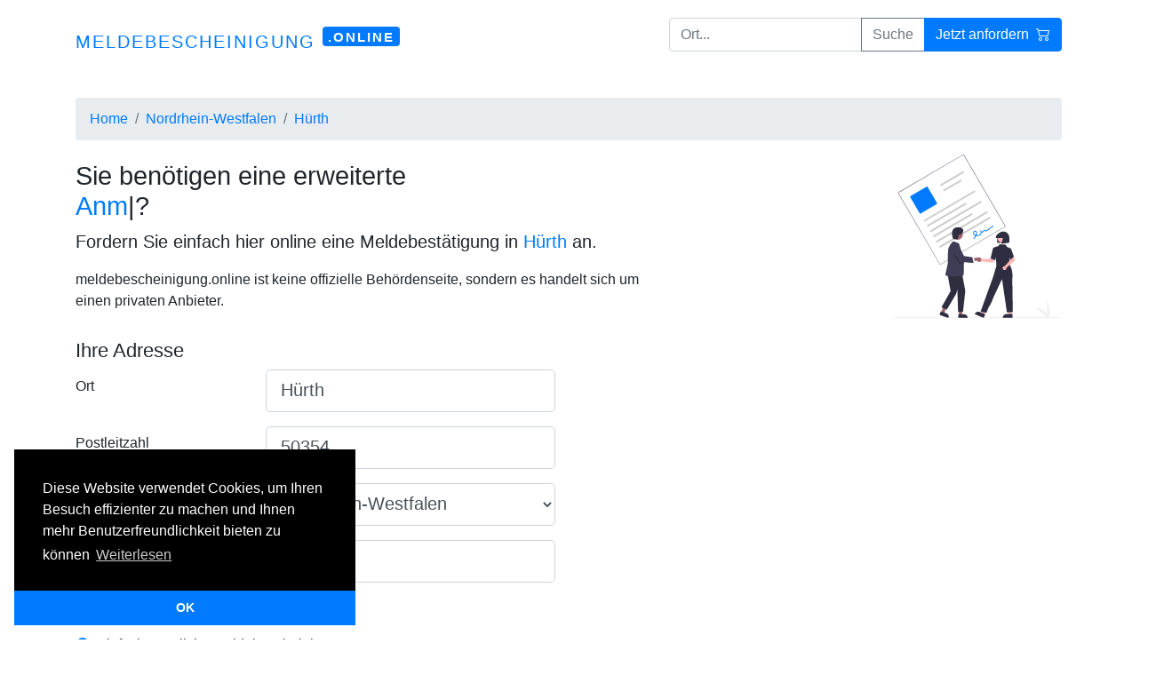

--- FILE ---
content_type: text/html; charset=utf-8
request_url: https://meldebescheinigung.online/ort/h%C3%BCrth
body_size: 16466
content:
<!DOCTYPE html>
<html lang="de" >
<head>
    <meta charset="utf-8" />
    <meta name="viewport" content="width=device-width, initial-scale=1.0" />
    <title>Meldebescheinigung ➤ Hürth Online-Auskunft</title>
    <meta name="description" content="Meldebescheinigung für ➤ Hürth direkt online anfordern" />
    <meta name="keywords" content="meldebescheinigung, meldebestätigung" />
    <link rel="apple-touch-icon" sizes="180x180" href="/apple-touch-icon.png?v=3.0">
    <link rel="icon" type="image/png" sizes="32x32" href="/favicon-32x32.png?v=3.0">
    <link rel="icon" type="image/png" sizes="16x16" href="/favicon-16x16.png?v=3.0">
    <link rel="manifest" href="/site.webmanifest">
    <link rel="mask-icon" href="/safari-pinned-tab.svg" color="#5bbad5">
    <meta name="msapplication-TileColor" content="#2d89ef">
    <meta name="theme-color" content="#ffffff">
    <link rel="stylesheet" href="/css/app.min.css?v=-PCtmerZq5FgQQK-DqE-Z_FpTkfSopmuaAU5xaj9S-M" />
    
    <link rel="canonical" href="https://meldebescheinigung.online/ort/h%C3%BCrth" />
    <link rel="stylesheet" href="/css/home.min.css?v=GqiEX9BuR1rv5zPU5Vs2qS_NSHl1BJyBcjQYJ6ycwD4" />
        <link rel="stylesheet" href="https://unpkg.com/leaflet@1.7.1/dist/leaflet.css"
              integrity="sha512-xodZBNTC5n17Xt2atTPuE1HxjVMSvLVW9ocqUKLsCC5CXdbqCmblAshOMAS6/keqq/sMZMZ19scR4PsZChSR7A=="
              crossorigin="" />
        <meta property="og:image" content="https://meldebescheinigung.online/ortsschild/H&#xFC;rth" />

        <script async data-id="101450059" src="//static.getclicky.com/js"></script>
        <noscript><p><img alt="Clicky" width="1" height="1" src="//in.getclicky.com/101450059ns.gif" /></p></noscript>
        <!-- Google Tag Manager -->
        <script>
            (function (w, d, s, l, i) {
                w[l] = w[l] || []; w[l].push({
                    'gtm.start':
                        new Date().getTime(), event: 'gtm.js'
                }); var f = d.getElementsByTagName(s)[0],
                    j = d.createElement(s), dl = l != 'dataLayer' ? '&l=' + l : ''; j.async = true; j.src =
                        'https://www.googletagmanager.com/gtm.js?id=' + i + dl; f.parentNode.insertBefore(j, f);
            })(window, document, 'script', 'dataLayer', 'GTM-5KQDKQN');</script>
        <!-- End Google Tag Manager -->
        <!-- Google tag (gtag.js) -->
        <script async src="https://www.googletagmanager.com/gtag/js?id=G-2M1YFQFT5T"></script>
        <script>
            window.dataLayer = window.dataLayer || [];
            function gtag() { dataLayer.push(arguments); }
            gtag('js', new Date());

            gtag('config', 'G-2M1YFQFT5T');
        </script>
        <script>(function (w, d, t, r, u) { var f, n, i; w[u] = w[u] || [], f = function () { var o = { ti: "163012489", enableAutoSpaTracking: true }; o.q = w[u], w[u] = new UET(o), w[u].push("pageLoad") }, n = d.createElement(t), n.src = r, n.async = 1, n.onload = n.onreadystatechange = function () { var s = this.readyState; s && s !== "loaded" && s !== "complete" || (f(), n.onload = n.onreadystatechange = null) }, i = d.getElementsByTagName(t)[0], i.parentNode.insertBefore(n, i) })(window, document, "script", "//bat.bing.com/bat.js", "uetq");</script>
</head>
<body>
        <!-- Google Tag Manager (noscript) -->
        <noscript>
            <iframe src="https://www.googletagmanager.com/ns.html?id=GTM-5KQDKQN"
                    height="0" width="0" style="display:none;visibility:hidden"></iframe>
        </noscript>
        <!-- End Google Tag Manager (noscript) -->
    <nav class="navbar navbar-expand-lg navbar-light bg-white">
        <div class="container">
            <a class="navbar-brand" href="/">
                meldebescheinigung
                <sup data-aos="fade-left" class="badge badge-primary d-none d-lg-inline-block">.ONLINE</sup>
            </a>
            <button class="navbar-toggler" type="button" data-toggle="collapse" data-target="#navbarResponsive" aria-controls="navbarResponsive" aria-expanded="false" aria-label="Toggle navigation">
                <span class="navbar-toggler-icon"></span>
            </button>
            <div class="collapse navbar-collapse" id="navbarResponsive">
                <ul class="navbar-nav ml-auto">
                    <li class="nav-item ml-lg-3 mt-2 mt-lg-0">
                        <form method="get" action="/suche" class="w-100">
                            <div class="input-group mb-3">
                                <input type="text" name="q" required class="form-control" placeholder="Ort..." aria-label="Ort..." aria-describedby="btn-search">
                                <div class="input-group-append">
                                    <button class="btn btn-outline-secondary" type="submit" id="btn-search">Suche</button>
                                    <a class="btn btn-primary" href="/#bestellen">
                                        Jetzt anfordern
                                        <svg xmlns="http://www.w3.org/2000/svg" width="16" height="16" fill="currentColor" class="bi bi-cart2 ml-1" viewBox="0 0 16 16">
                                            <path d="M0 2.5A.5.5 0 0 1 .5 2H2a.5.5 0 0 1 .485.379L2.89 4H14.5a.5.5 0 0 1 .485.621l-1.5 6A.5.5 0 0 1 13 11H4a.5.5 0 0 1-.485-.379L1.61 3H.5a.5.5 0 0 1-.5-.5zM3.14 5l1.25 5h8.22l1.25-5H3.14zM5 13a1 1 0 1 0 0 2 1 1 0 0 0 0-2zm-2 1a2 2 0 1 1 4 0 2 2 0 0 1-4 0zm9-1a1 1 0 1 0 0 2 1 1 0 0 0 0-2zm-2 1a2 2 0 1 1 4 0 2 2 0 0 1-4 0z" />
                                        </svg>
                                    </a>
                                </div>
                            </div>
                        </form>
                    </li>
                </ul>
            </div>
        </div>
    </nav>

    <div class="container mt-3">
        <nav aria-label="breadcrumb" itemscope itemtype="https://schema.org/BreadcrumbList">
            <ol class="breadcrumb">
                <li class="breadcrumb-item" itemprop="itemListElement" itemscope itemtype="https://schema.org/ListItem">
                    <a itemprop="item" href="/">
                        <span itemprop="name">Home</span>
                    </a>
                    <meta itemprop="position" content="1" />
                </li>
                <li class="breadcrumb-item" itemprop="itemListElement" itemscope itemtype="https://schema.org/ListItem">
                    <a itemprop="item" href="/bundesland/nordrhein-westfalen">
                        <span itemprop="name">Nordrhein-Westfalen</span>
                    </a>
                    <meta itemprop="position" content="2" />
                </li>
                <li class="breadcrumb-item active" aria-current="page" itemprop="itemListElement" itemscope itemtype="https://schema.org/ListItem">
                    <a itemprop="item" href="/ort/h&#xFC;rth">
                        <span itemprop="name">H&#xFC;rth</span>
                    </a>
                    <meta itemprop="position" content="3" />
                </li>
            </ol>
        </nav>
    <div class="row align-items-center">
        <div class="col-lg-7 mb-3 mb-md-0" data-aos="fade-up">
            <h1 class="text-center text-md-left">
                Sie benötigen eine erweiterte<br />
                <span id="typed" class="text-primary"></span>?
            </h1>
            <div id="typed-strings" class="collapse">
                <div>Meldebestätigung</div>
                <div>Anmeldebestätigung</div>
                <div>Meldebescheinigung</div>
            </div>
            <p class="lead text-center text-md-left mb-6 mb-lg-8">
                    <span>Fordern Sie einfach hier online eine Meldebestätigung in <strong class='text-primary'>Hürth</strong> an.</span>

            </p>
            <div>meldebescheinigung.online ist keine offizielle Behördenseite, sondern es handelt sich um einen privaten Anbieter.</div>
        </div>
        <div class="col-lg-5 text-right d-none d-lg-block" data-aos="fade-left">
            <img src="/image/meldebestätigung.svg" style="max-width:190px" alt="Meldebestätigung" class="img-fluid" />
        </div>
    </div>
</div>

<div id="bestellen" class="order-1 order-md-2">
    <div class="container pb-5">
        <div class="row">
            <div id="app" class="col-lg-9">
                <h2 class="mt-4 display-5">Ihre Adresse</h2>
                <div class="form-group row">
                    <label class="col-sm-3 col-form-label" for="city">Ort</label>
                    <div class="col-sm-5">
                        <input v-model="order.city" id="city" required class="form-control form-control-lg" type="text" />
                    </div>
                </div>
                <div class="form-group row">
                    <label class="col-sm-3 col-form-label" for="zip">Postleitzahl</label>
                    <div class="col-sm-5">
                        <input v-model="order.zip" id="zip" required class="form-control form-control-lg" type="text" />
                    </div>
                </div>
                <div class="form-group row">
                    <label class="col-sm-3 col-form-label" for="bundesland">Bundesland</label>
                    <div class="col-sm-5">
                        <select v-model="order.bundesland" id="bundesland" required class="form-control form-control-lg">
                            <option value="">-Bitte auswählen-</option>
                            <option value="Baden-W&#xFC;rttemberg">Baden-Württemberg</option>
                            <option value="Bayern">Bayern</option>
                            <option value="Berlin">Berlin</option>
                            <option value="Brandenburg">Brandenburg</option>
                            <option value="Bremen">Bremen</option>
                            <option value="Hamburg">Hamburg</option>
                            <option value="Hessen">Hessen</option>
                            <option value="Mecklenburg-Vorpommern">Mecklenburg-Vorpommern</option>
                            <option value="Niedersachsen">Niedersachsen</option>
                            <option value="Nordrhein-Westfalen">Nordrhein-Westfalen</option>
                            <option value="Rheinland-Pfalz">Rheinland-Pfalz</option>
                            <option value="Saarland">Saarland</option>
                            <option value="Sachsen">Sachsen</option>
                            <option value="Sachsen-Anhalt">Sachsen-Anhalt</option>
                            <option value="Schleswig-Holstein">Schleswig-Holstein</option>
                            <option value="Th&#xFC;ringen">Thüringen</option>
                        </select>
                    </div>
                </div>
                <div class="form-group row">
                    <label class="col-sm-3 col-form-label" for="address">Straße & Hausnummer</label>
                    <div class="col-sm-5">
                        <input v-model="order.address" id="address" required class="form-control form-control-lg" type="text" />
                    </div>
                </div>

                <div v-if="blocked == false">
                    <!--service-->
                    <h2 class="mt-4 display-5">Hiermit bestelle ich</h2>
                    <div v-if="service.enable" v-for="(service, index) in services">
                        <div class="custom-control custom-radio mt-1">
                            <input v-model="order.service" :value="service.service" :id="'service' + index" name="option" type="radio" class="custom-control-input">
                            <label class="custom-control-label" :for="'service' + index">
                                {{service.name}}
                                <span class="small text-success">{{formatter.format(service.price)}}</span>
                            </label>
                            <div v-html="service.description" class="text-muted small"></div>
                        </div>

                        <div v-if="order.service == 'extended'" class="ml-2">
                            <div v-for="(option, index) in service._options" class="custom-control custom-checkbox ml-3 mt-2">
                                <input v-model="services.options" @change="change" :id="'option' + index" :value="option" type="checkbox" class="service-option custom-control-input">
                                <label class="custom-control-label font-weight-bold" :for="'option' + index">{{option}}</label>
                                <div class="small">{{option_descs[index]}}</div>
                            </div>
                        </div>
                    </div>
                    <div v-if="services.findIndex(i => i.enable) == -1" class="text-danger" role="alert">
                        ⚠️ Für <strong>{{order.city}}</strong> ist Meldebescheinigung online nicht verfügbar
                    </div>

                    <!--customer-->
                    <h2 class="mt-4 display-5">Ihre persönlichen Daten</h2>
                    <div class="form-group row">
                        <label class="col-sm-3 col-form-label" for="firstname">Nachname</label>
                        <div class="col-sm-5">
                            <input v-model="order.firstname" id="firstname" required class="form-control form-control-lg" type="text" />
                        </div>
                    </div>
                    <div class="form-group row">
                        <label class="col-sm-3 col-form-label" for="lastname">Vorname(n)</label>
                        <div class="col-sm-5">
                            <input v-model="order.lastname" id="lastname" required class="form-control form-control-lg" type="text" />
                        </div>
                    </div>
                    <div class="form-group row">
                        <label class="col-sm-3 col-form-label" for="birthday">Geburtsdatum</label>
                        <div class="col-sm-5">
                            <input v-model="order.birthday" id="birthday" required class="form-control form-control-lg" type="text" placeholder="TT.MM.JJJJ" />
                        </div>
                    </div>
                    <div class="form-group row">
                        <label class="col-sm-3 col-form-label" for="birthplace">Geburtsort</label>
                        <div class="col-sm-5">
                            <input v-model="order.birthplace" id="birthplace" required class="form-control form-control-lg" type="text" />
                        </div>
                    </div>
                    <div class="form-group row">
                        <label class="col-sm-3 col-form-label" for="email">Email</label>
                        <div class="col-sm-5">
                            <input v-model="order.email" id="email" required class="form-control form-control-lg" type="email" />
                        </div>
                    </div>

                    <!--payment-->
                    <h2 class="mt-4 display-5">Zahlungsart wählen</h2>
                    <div>
                        Die Gesamtkosten betragen:
                        <span class="text-success font-weight-bold">{{formatter.format(order.amount)}}</span>
                    </div>

                    <div v-for="(payment, index) in setting.payments" class="custom-control custom-radio custom-control-inline mt-1">
                        <input v-model="order.payment.method" :value="payment.payment" :id="'payment' + index" name="payment" type="radio" class="custom-control-input">
                        <label class="custom-control-label" :for="'payment' + index">
                            <img :src="payment.image" :alt="payment.payment" />
                        </label>
                    </div>

                    <!--sepa-->
                    <div v-if="order.payment.method == 'sepa'" class="mt-3">
                        <div class="form-group row">
                            <label class="col-sm-3 col-form-label" for="account_holder">Kontoinhaber</label>
                            <div class="col-sm-5">
                                <input v-model="order.payment.account_holder" v-bind:required="order.payment.method == 'sepa'" id="account_holder" class="form-control form-control-lg" type="text" />
                            </div>
                        </div>
                        <div class="form-group row">
                            <label class="col-sm-3 col-form-label" for="iban">IBAN</label>
                            <div class="col-sm-5">
                                <input v-model="order.payment.iban" v-bind:required="order.payment.method == 'sepa'" id="iban" class="form-control form-control-lg" type="text" />
                            </div>
                        </div>
                        <div v-if="bic_required()" class="form-group row">
                            <label class="col-sm-3 col-form-label" for="bic">BIC</label>
                            <div class="col-sm-5">
                                <input v-model="order.payment.bic" v-bind:required="bic_required()" id="bic" class="form-control form-control-lg" type="text" />
                            </div>
                        </div>
                    </div>

                    <!--legal-->
                    <div class="custom-control custom-checkbox mt-3">
                        <input v-model="order.accept1" id="accept1" required type="checkbox" class="custom-control-input">
                        <label class="custom-control-label text-muted" for="accept1">
                            Ich bin einverstanden und verlange ausdrücklich, dass Sie vor Ende der Widerrufsfrist mit der Ausführung der beauftragten Dienstleistung beginnen. Mir ist bekannt, dass ich bei vollständiger Vertragserfüllung durch Sie mein Widerrufrecht verliere
                        </label>
                    </div>
                    <div class="custom-control custom-checkbox mt-1">
                        <input v-model="order.accept2" id="accept2" required type="checkbox" class="custom-control-input">
                        <label class="custom-control-label text-muted" for="accept2">
                            Ich habe das mir zustehende <a href="/pdf/widerruf.pdf" target="_blank">Widerrufsrecht</a>
                            und die <a href="/page/datenschutzerklärung" target="_blank">Datenschutzerklärung</a> zur Kenntnis genommen
                        </label>
                    </div>

                    <!--submit-->
                    <div class="mt-3">
                        <input type="hidden" v-model="order.browser.url" />
                        <button v-on:click="submit" type="submit" class="btn btn-primary btn-lg">Auftrag erteilen</button>
                    </div>
                    <div class="mt-3 small text-muted">
                            <span>
                                Meldebescheinigung.online ist keine Behördenseite, sondern ein privater Dienstleister.
                                Sie beauftragen uns hiermit eine Meldebescheinigung für Sie beidem zuständigen Amt zu beantragen.
                                Die Europäische Kommission stellt eine Plattform zur Online-Streitbeilegung (OS) bereit:
                                <a href="http://ec.europa.eu/consumers/odr" target="_blank">http://ec.europa.eu/consumers/odr</a>
                            </span>
                        
                    </div>
                </div>
                <div v-else class="alert alert-warning" role="alert">
                    Diese Stadt ist leider keine Meldebecheinigung über uns erhältlich
                </div>
            </div>
        </div>
    </div>
</div>
<div id="mehr-erfahren" class="bg-gradient-light-white">
    <div class="container py-5">
        <div class="row">
            <div class="col-lg-3 mb-3 mb-md-0" data-aos="fade-right">
                <img src="/image/meldebescheinigung.svg" alt="Meldebescheinigung" class="img-fluid" />
            </div>
            <div class="col-lg-9" data-aos="fade-left">
                <p><strong>Es gibt zwei Arten von Melderegisterauskünften:</strong><br><br>Eine <strong>Meldebestätigung</strong> (oder auch <strong>Meldebescheinigung</strong>, <strong>Anmeldebestätigung</strong>), ist ein vom Einwohnermeldeamt ausgestelltes Dokument, das als amtlicher Nachweis der Wohnanschrift dient. Eine Meldebestätigung können Sie nur für sich selbst anfordern (nicht für andere Personen)<br><br>Mit einer <strong>Einwohnermeldeamtsauskunft</strong> erhalten Sie die aktuelle Meldeadresse von jemanden anderen. Wenn Sie jemand suchen, dann hilft ihnen der Service von <a href="https://einwohnermeldeamt24.de">Einwohnermeldeamt24</a> weiter</p>
            </div>
        </div>
    </div>
</div>

    <div itemscope itemtype="http://schema.org/CivicStructure" class="bg-gradient-light-white">
        <div class="container py-5">
            <div class="row">
                <div class="col-lg-3 order-md-2 mb-3 mb-md-0" data-aos="fade-right">
                    <img src="/ortsschild/h&#xFC;rth" alt="Meldebestätigung H&#xFC;rth" class="img-fluid" />
                </div>
                <div class="col-lg-9 order-md-1" data-aos="fade-left">
                        <h2 itemprop="name">Meldeamt H&#xFC;rth - Meldebescheinigung</h2>
                        <div>Die Stadt H&#xFC;rth liegt im Rhein-Erft-Kreis in Nordrhein-Westfalen und bietet ihren B&#xFC;rgern umfassende Dienstleistungen an. Die Stadtverwaltung H&#xFC;rth ist zust&#xE4;ndig f&#xFC;r die Einwohnermeldung, Ausweisangelegenheiten und weitere &#xF6;ffentliche Dienste. Die Adresse des Einwohnermeldeamtes lautet: Hauptstra&#xDF;e 100, 50354 H&#xFC;rth.</div>
                        <div>
                                        <div>Landkreis <a href='/ort/Rhein-Erft-Kreis'>Rhein-Erft-Kreis</a> (Köln) (<a href='https://de.wikipedia.org/wiki/Nordrhein-Westfalen'>Nordrhein-Westfalen</a>)</div>
                                        <div>Einwohner in H&#xFC;rth ca. 60.034</div>
                                        <div itemprop="postalCode">H&#xFC;rth PLZ 50354 und Telefonvorwahl 02233</div>
                                        <div>Adresse der Stadtverwaltung: Friedrich-Ebert-Stra&#xDF;e 40, 50354 H&#xFC;rth</div>
                                        <span>Website:</span>
<a href='http://www.huerth.de'>www.huerth.de</a>                        </div>
                            <h2 class="mt-3">Öffnungszeiten</h2>
                            <span class="badge badge-pill badge-secondary me-2">Montag: 08:00 - 12:00&#xA;    13:30 - 15:00</span>
                            <span class="badge badge-pill badge-secondary me-2">Dienstag: 08:00 - 12:00</span>
                            <span class="badge badge-pill badge-secondary me-2">Mittwoch: 08:00 - 12:00</span>
                            <span class="badge badge-pill badge-secondary me-2">Donnerstag: 08:00 - 12:00</span>
                            <span class="badge badge-pill badge-secondary me-2">Freitag: 08:00 - 12:00</span>
                            <span class="badge badge-pill badge-secondary me-2">Samstag: Geschlossen</span>
                            <span class="badge badge-pill badge-secondary me-2">Sonntag: Geschlossen</span>
                        <div class="mt-3">
                            <ul>
                                <li>
                                    <a href="https://de.wikipedia.org/wiki/H&#xFC;rth">H&#xFC;rth (Wikipedia)</a>
                                </li>
                                <li>
                                    <a href="https://grundbuchamt.com/ort/h&#xFC;rth">Grundbuchamt H&#xFC;rth</a>
                                </li>
                                <li>
                                    <a href="https://handelsregisterauszug.de/ort/h&#xFC;rth">Handelsregisterauszug H&#xFC;rth</a>
                                </li>

                                        <li>
                                            <a href="/ort/sch&#xF6;nberg">Meldebescheinigung Sch&#xF6;nberg</a>
                                        </li>
                                        <li>
                                            <a href="/ort/falkenstein">Meldebescheinigung Falkenstein</a>
                                        </li>
                                        <li>
                                            <a href="/ort/roding">Meldebescheinigung Roding</a>
                                        </li>
                                        <li>
                                            <a href="/ort/essen">Meldebescheinigung Essen</a>
                                        </li>
                                        <li>
                                            <a href="/ort/hamm">Meldebescheinigung Hamm</a>
                                        </li>
                                        <li>
                                            <a href="/ort/m&#xFC;lheim an der ruhr">Meldebescheinigung M&#xFC;lheim an der Ruhr</a>
                                        </li>
                                        <li>
                                            <a href="/ort/bergheim">Meldebescheinigung Bergheim</a>
                                        </li>
                                        <li>
                                            <a href="/ort/k&#xF6;ln">Meldebescheinigung K&#xF6;ln</a>
                                        </li>

                            </ul>

                                <h2 class="mt-3">Adressen: </h2>
1. Stadt Hürth, Rathausplatz 1, 50354 Hürth  <br />2. Bürgeramt Hürth, Kaiserstraße 100, 50354 Hürth  <br />3. Ordnungsamt Hürth, Kaiserstraße 100, 50354 Hürth                          </div>
                            <iframe class="mt-3" width="560" height="315" src="https://www.youtube.com/embed/UuY3BZ7ORG4" title="YouTube video player" frameborder="0" allow="accelerometer; autoplay; clipboard-write; encrypted-media; gyroscope; picture-in-picture; web-share" referrerpolicy="strict-origin-when-cross-origin" allowfullscreen></iframe>
                            <a class="d-block" href="https://www.youtube.com/watch?v=UuY3BZ7ORG4&pp=ygUGSMO8cnRo" target="_blank">https://www.youtube.com/watch?v=UuY3BZ7ORG4&pp=ygUGSMO8cnRo</a>
                            <ul class="mt-3">
                                    <li>
                                        <a href="https://www.huerth.de/leben-in-huerth/buergerservice/meldebescheinigung/" target="_blank">Stadt H&#xFC;rth - Meldebescheinigung</a>
                                    </li>
                                    <li>
                                        <a href="https://www.huerth.de/leben-in-huerth/buergerservice/buergeramt/" target="_blank">B&#xFC;rgeramt H&#xFC;rth</a>
                                    </li>
                                    <li>
                                        <a href="https://www.huerth.de/leben-in-huerth/buergerservice/online-terminvergabe/" target="_blank">Online-Terminvergabe H&#xFC;rth</a>
                                    </li>
                            </ul>
                </div>
            </div>
        </div>
        <div id="map" class="map"></div>
    </div>
    <script type="application/ld+json">
        {
            "@context": "https://schema.org/",
            "@type": "Product",
            "name": "Meldebescheinigung H&#xFC;rth",
            "image": [
                "https://meldebescheinigung.online/ortsschild/hürth"
                ],
            "description": "Meldebescheinigung Hürth",
            "sku": "e2422176",
            "mpn": "e2422176",
            "brand": {
                "@type": "Brand",
                "name": "meldebescheinigung.online"
              },
            "review": {
                "@type": "Review",
                "reviewRating": {
                  "@type": "Rating",
                  "ratingValue": "5.0",
                  "bestRating": "5"
                },
                "author": {
                  "@type": "Person",
                  "name": "Lukas"
                }
              },

            "aggregateRating": {
                "@type": "AggregateRating",
                "ratingValue": "4.5",
                "reviewCount": "5"
            },
            "offers": {
                "@type": "Offer",
                "url": "https://meldebescheinigung.online/ort/hürth",
                "priceCurrency": "EUR",
                "price": "19.80",
                "priceValidUntil": "2026-07-17",
                "itemCondition": "https://schema.org/NewCondition",
                "availability": "https://schema.org/InStock",
                "seller": {
                  "@type": "Organization",
                  "name": "meldebescheinigung.online Hürth"
                }
              }
        }
    </script>
    <script type="application/ld+json">
        {
          "@context": "http://schema.org",
          "@type": "GovernmentOffice",
          "name": "Meldebescheinigung H&#xFC;rth",
          "address": {
            "@type": "PostalAddress",
            "streetAddress": "Friedrich-Ebert-Stra&#xDF;e 40",
            "addressLocality": "Nordrhein-Westfalen",
            "postalCode": "50354",
            "addressCountry": "Deutschland"
          },
          "openingHoursSpecification": [
                {
                    "@type": "OpeningHoursSpecification",
                    "dayOfWeek": ["Monday"],
                    "opens": "08:00",
                    "closes": "12:00&#xA;    13:30"
                },
                {
                    "@type": "OpeningHoursSpecification",
                    "dayOfWeek": ["Tuesday"],
                    "opens": "08:00",
                    "closes": "12:00"
                },
                {
                    "@type": "OpeningHoursSpecification",
                    "dayOfWeek": ["Wednesday"],
                    "opens": "08:00",
                    "closes": "12:00"
                },
                {
                    "@type": "OpeningHoursSpecification",
                    "dayOfWeek": ["Thursday"],
                    "opens": "08:00",
                    "closes": "12:00"
                },
                {
                    "@type": "OpeningHoursSpecification",
                    "dayOfWeek": ["Friday"],
                    "opens": "08:00",
                    "closes": "12:00"
                },
                {
                    "@type": "OpeningHoursSpecification",
                    "dayOfWeek": ["Saturday"],
                    "opens": "00:00",
                    "closes": "00:00"
                },
                {
                    "@type": "OpeningHoursSpecification",
                    "dayOfWeek": ["Sunday"],
                    "opens": "00:00",
                    "closes": "00:00"
                }
            ]
        }
    </script>
    <script type="application/ld+json">
        {
          "@context": "https://schema.org",
          "@type": "Service",
          "name": "Meldebescheinigung Bestellung",
          "serviceType": "Order Meldebescheinigung Documents Online",
          "provider": {
            "@type": "Organization",
            "name": "Meldebescheinigung Online",
            "url": "https://meldebescheinigung.online"
          },
          "areaServed": {
            "@type": "AdministrativeArea",
            "name": "Landkreis H&#xFC;rth"
          },
          "availableChannel": [
              {
                "@type": "ServiceChannel",
                "contactOption": "CustomerSupport",
                "availableLanguage": ["German"],
                "serviceUrl": "mailto:info@meldebescheinigung.online"
              },
              {
                "@type": "ServiceChannel",
                "contactOption": "OnlineContactForm",
                "availableLanguage": ["German"],
                "serviceUrl": "https://meldebescheinigung.online/kontakt"
              }
            ],
          "hasOfferCatalog": {
            "@type": "OfferCatalog",
            "name": "Meldebescheinigung Document Services",
            "itemListElement": [
              {
                "@type": "Offer",
                "price": "29.80",
                "priceCurrency": "EUR",
                "paymentAccepted": ["Visa", "Mastercard", "PayPal"],
                "eligibleRegion": {
                  "@type": "AdministrativeArea",
                  "name": "Nordrhein-Westfalen"
                },
                "itemOffered": {
                  "@type": "Service",
                  "name": "Meldebescheinigung",
                  "potentialAction": {
                    "@type": "OrderAction",
                    "name": "Meldebescheinigung für H&#xFC;rth",
                    "target": {
                      "@type": "EntryPoint",
                      "urlTemplate": "https://meldebescheinigung.online/ort/H&#xFC;rth",
                      "actionPlatform": [
                        "http://schema.org/DesktopWebPlatform",
                        "http://schema.org/MobileWebPlatform"
                      ]
                    },
                    "result": {
                      "@type": "DigitalDocument",
                      "name": "Meldebescheinigung PDF",
                      "fileFormat": "application/pdf"
                    },
                    "actionStatus": "PotentialActionStatus"
                  }
                }
              }
            ]
          }
        }
    </script>
    <script type="application/ld+json">
        {
          "@context": "https://schema.org",
          "@graph": [
            {
              "@type": "WebPage",
              "@id": "https://meldebescheingung.online/ort/hürth#webpage",
              "url": "https://meldebescheingung.online/ort/hürth",
              "name": "Einfache und erweiterte Meldebescheinigung Hürth beantragen ",
              "isPartOf": { "@id": "https://meldebescheingung.online#website" },
              "about": { "@id": "https://meldebescheingung.online/ort/nordrhein-westfalen#service" },
              "breadcrumb": {
                "@type": "BreadcrumbList",
                "itemListElement": [
                  { "@type": "ListItem", "position": 1, "name": "Home", "item": "https://meldebescheingung.online" },
                  { "@type": "ListItem", "position": 2, "name": "Nordrhein-Westfalen", "item": "https://meldebescheingung.online/bundesland/nordrhein-westfalen"  },
                  { "@type": "ListItem", "position": 3, "name": "Hürth", "item": "https://meldebescheingung.online/ort/hürth" }
                ]
              }
            },

            {
              "@type": "GovernmentService",
              "@id": "https://meldebescheingung.online/ort/hürth#service",
              "name": "Meldebescheinigung - Hürth",
              "serviceType": ["Einfache Meldebescheinigung", "Erweiterte Meldebescheinigung", "Meldebestätgung"],
              "description": "Schnelle Online-Antrag Meldebescheinigung in Hürth.",
              "provider": { "@id": "https://meldebescheingung.online#org" },
              "areaServed": { "@type": "City", "name": "Hürth" },

                        "sameAs": ["https://www.huerth.de/leben-in-huerth/buergerservice/meldebescheinigung/","https://www.huerth.de/leben-in-huerth/buergerservice/buergeramt/","https://www.huerth.de/leben-in-huerth/buergerservice/online-terminvergabe/"]
                    ,
              "serviceLocation": {
                "@type": "Place",
                "name": "Hürth – digitaler Zugriff",
                "hasMap": "https://maps.google.com/?q=Rathaus Hürth",
                "address": {
                  "@type": "PostalAddress",
                  "streetAddress": "Friedrich-Ebert-Stra&#xDF;e 40",
                  "postalCode": "50354",
                  "addressLocality": "Hürth",
                  "addressRegion": "Nordrhein-Westfalen",
                  "addressCountry": "DE"
                },
                "geo": { "@type": "GeoCoordinates", "latitude": 50.87096, "longitude": 6.86811 }
              },
              "availableChannel": [
                {
                  "@type": "ServiceChannel",
                  "name": "Online-Bestellung",
                  "serviceUrl": "https://meldebescheingung.online/ort/hürth#order",
                  "availableLanguage": ["de","en"],
                  "processingTime": "P1D",
                  "providesService": { "@id": "https://meldebescheingung.online/ort/hürth#service" }
                },
                {
                  "@type": "ServiceChannel",
                  "name": "Support & Beratung",
                  "servicePhone": "+49-89-416152973",
                  "serviceEmail": "info@meldebescheingung.online.de",
                  "availableLanguage": ["de","en"],
                  "serviceLocation": { "@id": "https://meldebescheingung.online#hq" }
                }
              ],
              "hasOfferCatalog": {
                "@type": "OfferCatalog",
                "name": "Produkte & Preise",
                "itemListElement": [
                  {
                    "@type": "Offer",
                    "name": "Einfache Meldebescheinigung",
                    "sku": "MBS-ROS",
                    "price": 29.80",
                    "priceCurrency": "EUR",
                    "url": "https://meldebescheingung.online/ort/hürth#bestellen",
                    "acceptedPaymentMethod": [
                      "https://schema.org/CreditCard",
                      "https://schema.org/PaymentCard",
                      "https://schema.org/BankTransfer",
                      "https://schema.org/Invoice",
                      "http://purl.org/goodrelations/v1#PayPal"
                    ],
                    "deliveryLeadTime": { "@type": "QuantitativeValue", "value": 24, "unitText": "HOUR" },
                    "availability": "https://schema.org/InStock"
                  },
                  {
                    "@type": "Offer",
                    "name": "Flächennutzungsplan",
                    "sku": "FNP-AUGS",
                    "price": "39.80",
                    "priceCurrency": "EUR",
                    "url": "https://meldebescheingung.online/ort/hürth#bestellen",
                    "acceptedPaymentMethod": [
                      "https://schema.org/CreditCard",
                      "https://schema.org/PaymentCard",
                      "https://schema.org/BankTransfer",
                      "https://schema.org/Invoice",
                      "http://purl.org/goodrelations/v1#PayPal"
                    ],
                    "deliveryLeadTime": { "@type": "QuantitativeValue", "value": 24, "unitText": "HOUR" },
                    "availability": "https://schema.org/InStock"
                  }
                ]
              }
            },

            {
              "@type": "FAQPage",
              "@id": "https://meldebescheinigung.online/page/faq",
              "mainEntity": [        {
                  "@type": "Question",
                  "name": "Was ist der Unterschied zwischen einer einfachen und erweiterten Meldebescheinigung?",
                  "acceptedAnswer": {
                    "@type": "Answer",
                    "text": ". Bei der erweiterten Meldebescheinigung sind folgende zusätzliche  Angaben möglich: Familienstand, Religionszugehörigkeit, Familienname und Vornamen, Doktorgrad, Geburtsdatum, Anschrift des Ehegatte/ Lebenspartner und der minderjährige Kinder bzw. des gesetzlichen Vertreters, derzeitige Staatsangehörigkeiten, frühere Anschriften; Einzugsdatum und Auszugsdatum."
                  }
                },
                {
                  "@type": "Question",
                  "name": "Welche Zahlungsarten sind möglich?",
                  "acceptedAnswer": {
                    "@type": "Answer",
                    "text": "Kredit-/Debitkarte, Paypal"
                  }
                }
              ]
            },

            {
              "@type": "HowTo",
              "@id": "https://meldebescheingung.online/ort/hürth#howto",
              "name": "Meldebescheinigung Hürth online bestellen – in 3 Schritten",
              "mainEntityOfPage": "https://meldebescheingung.online/ort/hürth",
              "step": [
                { "@type": "HowToStep", "name": "Aktuelle Adresse eingeben", "text": "Melde-Adresse" },
                { "@type": "HowToStep", "name": "Art der Meldebestätigung wählen", "text": "eibface, erweitete" },
                { "@type": "HowToStep", "name": "Bezahlen", "text": "Bezahlmethode wählen und Auftrag abschließen." },
                { "@type": "HowToStep", "name": "Erhalt per Post", "text": "Bestätgung wird per Post zugestellt" }
              ],
              "tool": [
                { "@type": "HowToTool", "name": "Online-Bestellformular" },
              ]
            }

          ]
        }
    </script>


<div class="d-flex flex-column">
    <div class="bg-gradient-light-white text-muted order-2 order-md-1">
        <div class="container py-5">
            <div class="row text-center text-md-left">
                <div class="col-lg-6" data-aos="fade-up">
                    <div>
                        <svg xmlns="http://www.w3.org/2000/svg" width="48" height="48" fill="currentColor" class="bi bi-lightning-charge" viewBox="0 0 16 16">
                            <path d="M11.251.068a.5.5 0 0 1 .227.58L9.677 6.5H13a.5.5 0 0 1 .364.843l-8 8.5a.5.5 0 0 1-.842-.49L6.323 9.5H3a.5.5 0 0 1-.364-.843l8-8.5a.5.5 0 0 1 .615-.09zM4.157 8.5H7a.5.5 0 0 1 .478.647L6.11 13.59l5.732-6.09H9a.5.5 0 0 1-.478-.647L9.89 2.41 4.157 8.5z" />
                        </svg>
                    </div>
                    <h3 class="mt-2">Schnell & Fachgerecht</h3>
                    <p class="text-muted mb-6 mb-md-0">
                        Der Versand der Meldebescheinigung erfolgt in der Regel per Post. Die Bearbeitung normalerweise 2-3 Tage
                    </p>
                </div>
                <div class="col-lg-6" data-aos="fade-up" data-aos-delay="200">
                    <div>
                        <svg xmlns="http://www.w3.org/2000/svg" width="48" height="48" fill="currentColor" class="bi bi-shield-check" viewBox="0 0 16 16">
                            <path d="M5.338 1.59a61.44 61.44 0 0 0-2.837.856.481.481 0 0 0-.328.39c-.554 4.157.726 7.19 2.253 9.188a10.725 10.725 0 0 0 2.287 2.233c.346.244.652.42.893.533.12.057.218.095.293.118a.55.55 0 0 0 .101.025.615.615 0 0 0 .1-.025c.076-.023.174-.061.294-.118.24-.113.547-.29.893-.533a10.726 10.726 0 0 0 2.287-2.233c1.527-1.997 2.807-5.031 2.253-9.188a.48.48 0 0 0-.328-.39c-.651-.213-1.75-.56-2.837-.855C9.552 1.29 8.531 1.067 8 1.067c-.53 0-1.552.223-2.662.524zM5.072.56C6.157.265 7.31 0 8 0s1.843.265 2.928.56c1.11.3 2.229.655 2.887.87a1.54 1.54 0 0 1 1.044 1.262c.596 4.477-.787 7.795-2.465 9.99a11.775 11.775 0 0 1-2.517 2.453 7.159 7.159 0 0 1-1.048.625c-.28.132-.581.24-.829.24s-.548-.108-.829-.24a7.158 7.158 0 0 1-1.048-.625 11.777 11.777 0 0 1-2.517-2.453C1.928 10.487.545 7.169 1.141 2.692A1.54 1.54 0 0 1 2.185 1.43 62.456 62.456 0 0 1 5.072.56z" />
                            <path d="M10.854 5.146a.5.5 0 0 1 0 .708l-3 3a.5.5 0 0 1-.708 0l-1.5-1.5a.5.5 0 1 1 .708-.708L7.5 7.793l2.646-2.647a.5.5 0 0 1 .708 0z" />
                        </svg>
                    </div>
                    <h3 class="mt-2">Alle Daten sind geschützt</h3>
                    <p class="text-muted mb-6 mb-md-0">
                        Ihre Daten werden mit unserer neuesten Technologie verschlüsselt. Für eine andere Person kann keine Meldebescheinigung beantragt werden
                    </p>
                </div>
            </div>
        </div>
    </div>
</div>
    <div class="bg-gradient-light-white">
        <div class="container py-5">
            <div class="row">
                <div class="col" data-aos="fade-right">
                    <h2 class="mb-3">Fakten &#xFC;ber die Gemeine H&#xFC;rth, Nordrhein-Westfalen, Deutschland</h2>
                    1. Die Gemeinde Hürth liegt im Regierungsbezirk Köln in Nordrhein-Westfalen, Deutschland.<br /><br />2. Sie hat eine Fläche von 50,98 km² und beherbergt ca. 44.000 Einwohner.<br /><br />3. Sie wurde erstmals im Jahr 895 n. Chr. als Hurte erwähnt.<br /><br />4. Es gibt zwei Naturerlebnisgebiete in der Nähe von Hürth mit unterschiedlichen Flora und Fauna.<br /><br />5. Der höchste Punkt der Gemeinde ist der Mühlentaler Berg mit einer Höhe von 230 m über dem Meeresspiegel.<br /><br />6. In Hürth befindet sich das Hürther Freibad, ein öffentliches Schwimmbad.<br /><br />7. Die Gemeinde ist mit dem Auto über die Autobahnen A4 und A3 erreich
                </div>
            </div>
        </div>
    </div>




    <footer class="mt-5 py-5 bg-gradient-light-white">
        <div class="container">
            <div class="row">
                <div class="col-12 col-lg-3">
                    <div>
                        <img src="/image/logo.png" alt="meldebescheinigung" />
                    </div>
                    ⭐⭐⭐⭐⭐
                    <p class="mb-2 text-muted">
                        Copyright &copy; 2020 - 2026
                        <div class="badge badge-primary d-inline-block p-2">meldebescheinigung.online</div>
                    </p>
                </div>
                <div class="col-6 col-lg-3">
                    <h6 class="font-weight-bold text-uppercase">
                        Dienstleistungen
                    </h6>
                    <ul class="list-unstyled text-muted mb-6 mb-md-8 mb-lg-0">
                        <li class="mb-3">
                            <a href="/" class="text-reset">
                                Meldebescheinigung
                            </a>
                        </li>
                        <li class="mb-3">
                            <a href="https://einwohnermeldeamt24.de" class="text-reset">
                                Melderegisterauskunft
                            </a>
                        </li>
                        <li class="mb-3">
                            <a href="https://suche-nach-personen.de" class="text-reset">
                                Suche nach Personen
                            </a>
                        </li>
                        <li class="mb-3">
                            <a href="https://katasteramt.org" class="text-reset">
                                Katasteramt
                            </a>
                        </li>
                        <li class="mb-3">
                            <a href="/page/faq" class="text-reset">
                                FAQ
                            </a>
                        </li>
                    </ul>

                </div>
                <div class="col-6 col-lg-3">
                    <h6 class="font-weight-bold text-uppercase">
                        Zahlungen
                    </h6>

                    <ul class="list-unstyled text-muted mb-6 mb-md-8 mb-lg-0">
                        <li class="mb-3">
                            PayPal
                        </li>
                        <li class="mb-3">
                            VISA
                        </li>
                        <li class="mb-3">
                            American Express
                        </li>
                        <li class="mb-3">
                            Mastercard
                        </li>
                        <li>
                            Lastschrift
                        </li>
                    </ul>
                </div>

                <div class="col-6 col-lg-3">
                    <h6 class="font-weight-bold text-uppercase">
                        Legal
                    </h6>
                    <ul class="list-unstyled text-muted mb-0">
                        <li class="mb-3">
                            <a href="/page/impressum" class="text-reset">
                                Impressum
                            </a>
                        </li>
                        <li class="mb-3">
                            <a href="/kontakt" class="text-reset">
                                Kontakt
                            </a>
                        </li>
                        <li class="mb-3">
                            <a href="/page/datenschutzerklärung" class="text-reset">
                                Datenschutzerklärung
                            </a>
                        </li>
                        <li class="mb-3">
                            <a href="/page/nutzungsbedingungen" class="text-reset">
                                Nutzungsbedingungen
                            </a>
                        </li>
                    </ul>
                </div>
            </div>
        </div>
    </footer>

    <div class="modalloading"></div>
    <div class="modal" tabindex="-1" role="dialog" id="modal-alert" data-backdrop="static">
        <div class="modal-dialog" id="modal-dialog" role="document">
            <div class="modal-content">
                <div class="modal-header">
                    <h6 class="modal-title">meldebescheinigung</h6>
                    <button type="button" class="close" data-dismiss="modal" aria-label="Close">
                        <span aria-hidden="true">&times;</span>
                    </button>
                </div>
                <div class="modal-body"></div>
            </div>
        </div>
    </div>
    <script>
        var global = {
            live: true
                };
    </script>
    <script src="/js/core.min.js?v=3-nkW7oVDvB68FQX7GcjGHzNMYK0r4SXZedBnAAuQLE"></script>
    
        <script src="https://unpkg.com/leaflet@1.7.1/dist/leaflet.js"
                integrity="sha512-XQoYMqMTK8LvdxXYG3nZ448hOEQiglfqkJs1NOQV44cWnUrBc8PkAOcXy20w0vlaXaVUearIOBhiXZ5V3ynxwA=="
                crossorigin=""></script>
        <script>
            var latlng = [50.87096, 6.86811];
            var map = L.map('map', { zoomControl: false }).setView(latlng, 15);
            L.tileLayer('https://{s}.tile.openstreetmap.org/{z}/{x}/{y}.png', {
            attribution: '&copy; <a target="_blank" rel="noreferrer" href="https://www.openstreetmap.org/copyright">OpenStreetMap</a> contributors'
            }).addTo(map);
            L.marker(latlng).addTo(map).bindPopup('H&#xFC;rth');
            L.circle(latlng, { radius: 1500 }).addTo(map);
        </script>
    <script>
        var _city = 'Hürth'
        var option_descs = ["→ Zeigt, wo die Person zuvor gewohnt hat. Relevant zur Nachverfolgung früherer Wohnsitze (z. B. für Behörden oder Vermieter).", "→ Frühere Nachnamen oder Vornamen, z. B. nach Heirat, Scheidung oder Namensänderung. Wichtig für Identitätsabgleiche.", "→ Falls jemand z. B. als Ordensmitglied (z. B. Schwester Maria) oder Künstler (z. B. DJ TechnoMax) einen anderen Namen nutzt, kann dieser hier eingetragen sein.", "→ Gibt an, wo die Person geboren wurde. Das ist z. B. für Behörden, Rentenversicherung oder internationale Anfragen wichtig.", "→ Männlich, weiblich, divers oder keine Angabe – entsprechend der Eintragung im Melderegister.", "→ Gibt an, welche Staatsbürgerschaft(en) die Person besitzt (z. B. deutsch, italienisch).", "→ Optionaler Eintrag. Relevant z. B. für Kirchensteuerpflicht (z. B. römisch-katholisch, evangelisch).", "→ Gibt an, wann die Person in die aktuelle Wohnung eingezogen bzw. ggf. ausgezogen ist.", "→ Z. B. ledig, verheiratet, geschieden, verwitwet. Wichtig für Steuerklassen oder amtliche Nachweise.", "→ Name und ggf. Geburtsdatum des Ehe- oder eingetragenen Lebenspartners. Kann relevant sein für Familienleistungen, Erbschaft oder Steuer.", "→ Angaben zu im Haushalt lebenden minderjährigen Kindern. Dient z. B. der Prüfung von Kindergeldansprüchen.", "→ Bei minderjährigen oder betreuten Personen: Wer rechtlich für sie handelt (z. B. Elternteil, Betreuer).", "→ Nummer und Art des Ausweisdokuments (z. B. Personalausweis, Reisepass), das für die Anmeldung verwendet wurde. Zur Identitätsprüfung wichtig."]
        var _setting = {"services":[{"service":"simple","selected":true,"name":"Einfache amtliche Meldebescheinigung","description":"<i class='text-dark'>(zzgl. Amtsgebühren in Höhe von 5€-10€)</i><br />In der Regel reicht eine einfache Meldebescheinigung aus.<br />Sie enthält: Vornamen, Familienname, Doktorgrad, Künstlernamen, frühere Namen, Geburtsdatum und Geburtsort, Anschriften der Haupt- und Nebenwohnung","price":19.8,"requires":[],"enable":true,"online":false,"options":[],"rules":[{"cities":["hamburg"],"enable":false},{"bundeslands":["Berlin","Bayern"],"cities":[],"description":"<i class='text-dark'>(inkl. aller Amtsgebühren)</i><br />In der Regel reicht eine einfache Meldebescheinigung aus.<br />Sie enthält: Vornamen, Familienname, Doktorgrad, Künstlernamen, frühere Namen, Geburtsdatum und Geburtsort, Anschriften der Haupt- und Nebenwohnung","online":true,"price":29.8},{"bundeslands":["Baden-Württemberg","Nordrhein-Westfalen","Sachsen"],"requires":["passport"]}]},{"service":"extended","selected":false,"name":"Erweiterte amtliche Meldebescheinigung","description":"<i class='text-dark'>(zzgl. Amtsgebühren in Höhe von 5€-10€)</i><br />Eine erweiterte Meldebescheinigung benötigen Sie beispielsweise zum Zwecke der Eheschließung oder zur Vorlage bei einer Botschaft/Konsulat","price":24.8,"requires":[],"enable":true,"options":[],"_options":["Frühere Anschriften","Frühere Namen","Ordens- und Künstlername","Geburtsort und Geburtsland","Geschlecht","Staatsangehörigkeit","Religionszugehörigkeit","Einzugs- und Auszugsdatum","Familienstand","Ehegatten bzw. Lebenspartner","Minderjährigen Kinder","Gesetzlichen Vertreter","Personaldokumente"],"rules":[{"cities":["hamburg"],"enable":false},{"bundeslands":["Bayern","Hessen","Berlin"],"cities":["stuttgart","hannover","essen","krefeld","mönchengladbach","bonn","herford","hagen","mainz","saarbrücken","heilbronn","aachen","wuppertal","straelen","kempen","gelsenkirchen","chemnitz","gelsenkirchen"],"description":"<i class='text-dark'>(inkl. aller Amtsgebühren)</i><br />Eine erweiterte Meldebescheinigung benötigen Sie beispielsweise zum Zwecke der Eheschließung oder zur Vorlage bei einer Botschaft/Konsulat","online":true,"price":34.8},{"bundeslands":["Baden-Württemberg","Nordrhein-Westfalen","Sachsen"],"requires":["passport"]}]}],"payments":[{"payment":"paypal","image":"/image/payment/paypal.png"},{"payment":"visa","image":"/image/payment/visa_americanexpress.png"},{"payment":"mastercard","image":"/image/payment/mastercard.png"}]}
        var _url = 'https://meldebescheinigung.online/ort/h%C3%BCrth'
    </script>
    <script src="/js/home.min.js?v=7ReMR_NqagUK0GULMn6AkyxRP-ufHUzdgTB8A8bIYB8"></script>

    <script type="application/ld+json">
        {
            "@context": "http://schema.org",
            "@type": "WebSite",
            "url": "https://meldebescheinigung.online",
            "potentialAction": {
                "@type": "SearchAction",
                "target": "https://meldebescheinigung.online/suche?q={search_term_string}",
                "query-input":"required name=search_term_string"
            }
        }
    </script>
</body>
</html>